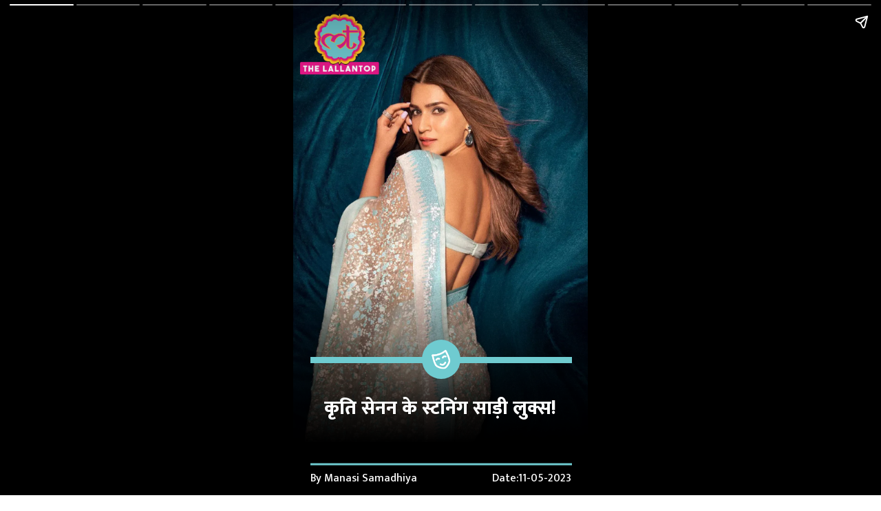

--- FILE ---
content_type: text/html; charset=UTF-8
request_url: https://www.thelallantop.com/visualstories/entertainment/kriti-sanon-adipurush-actress-best-saree-looks-2023-116610-11-05-2023
body_size: 9910
content:
<!doctype html><!DOCTYPE html>
<html amp lang="hi"> <head> <meta charset="utf-8"> <link href="https://cdn.ampproject.org/v0.js" rel="preload" as="script"> <script async src="https://cdn.ampproject.org/v0.js"></script> <style amp-boilerplate>body{-webkit-animation:-amp-start 8s steps(1,end) 0s 1 normal both;-moz-animation:-amp-start 8s steps(1,end) 0s 1 normal both;-ms-animation:-amp-start 8s steps(1,end) 0s 1 normal both;animation:-amp-start 8s steps(1,end) 0s 1 normal both}@-webkit-keyframes -amp-start{from{visibility:hidden}to{visibility:visible}}@-moz-keyframes -amp-start{from{visibility:hidden}to{visibility:visible}}@-ms-keyframes -amp-start{from{visibility:hidden}to{visibility:visible}}@-o-keyframes -amp-start{from{visibility:hidden}to{visibility:visible}}@keyframes -amp-start{from{visibility:hidden}to{visibility:visible}}</style><noscript><style amp-boilerplate>body{-webkit-animation:none;-moz-animation:none;-ms-animation:none;animation:none}</style></noscript> <meta name="viewport" content="width=device-width,minimum-scale=1,initial-scale=1"> <meta name="amp-story-generator-name" content="MakeStories"> <meta name="amp-story-generator-version" content="2.0"> <script async custom-element="amp-analytics" src="https://cdn.ampproject.org/v0/amp-analytics-0.1.js"></script> <script async custom-element="amp-video" src="https://cdn.ampproject.org/v0/amp-video-0.1.js"></script> <script async custom-element="amp-cache-url" src="https://cdn.ampproject.org/v0/amp-cache-url-0.1.js"></script> <script async custom-element="amp-story-auto-ads" src="https://cdn.ampproject.org/v0/amp-story-auto-ads-0.1.js"></script> <title>&#2325;&#2371;&#2340;&#2367; &#2360;&#2375;&#2344;&#2344; &#2325;&#2375; &#2360;&#2381;&#2335;&#2344;&#2367;&#2306;&#2327; &#2360;&#2366;&#2337;&#2364;&#2368; &#2354;&#2369;&#2325;&#2381;&#2360;!</title> <script async custom-element="amp-story" src="https://cdn.ampproject.org/v0/amp-story-1.0.js"></script> <link rel="shortcut icon" href="https://cf-img-a-in.tosshub.com/sites/visualstory/lallantop/uploads/kriti-sanon-adipurush-actress-best-saree-looks-2023/assets/19.png" type="image/x-icon"> <script type="application/ld+json">{"@context":"https://schema.org","@type":"Article","mainEntityOfPage":{"@type":"WebPage","@id":"https://www.thelallantop.com/visualstories/kriti-sanon-adipurush-actress-best-saree-looks-2023/"},"headline":"&#2325;&#2371;&#2340;&#2367; &#2360;&#2375;&#2344;&#2344; &#2325;&#2375; &#2360;&#2381;&#2335;&#2344;&#2367;&#2306;&#2327; &#2360;&#2366;&#2337;&#2364;&#2368; &#2354;&#2369;&#2325;&#2381;&#2360;!","keywords":"&#2325;&#2371;&#2340;&#2367; &#2360;&#2375;&#2344;&#2344;, &#2348;&#2375;&#2360;&#2381;&#2335; &#2360;&#2366;&#2337;&#2364;&#2368; &#2354;&#2369;&#2325;, &#2360;&#2366;&#2337;&#2364;&#2368; &#2325;&#2354;&#2375;&#2325;&#2381;&#2358;&#2344;, kriti sanon, adipurush, kriti sanon saree, kriti sanon saree looks, beautiful saree, sequin saree, trending saree, latest saree design, latest blouse design, halter neck blouse, knot blouse, black saree, crystal work, embroidery work, lallantop, lallantop visual stories, 7 yards of grace, saree grace, indian outfit, how to wear a saree, how to wear a saree dress, how to make a dress from a saree, best saree looks","description":"&#2325;&#2371;&#2340;&#2367; &#2360;&#2375;&#2344;&#2344; &#2325;&#2375; &#2348;&#2375;&#2360;&#2381;&#2335; &#2360;&#2366;&#2337;&#2364;&#2368; &#2354;&#2369;&#2325;&#2381;&#2360; &#2360;&#2375; &#2310;&#2346; &#2349;&#2368; &#2354;&#2375; &#2354;&#2368;&#2332;&#2367;&#2319; &#2311;&#2306;&#2360;&#2381;&#2346;&#2367;&#2352;&#2375;&#2358;&#2344;","datePublished":"2023-05-11T14:07:34+00:00","dateModified":"2023-05-11T14:07:34+00:00","image":{"@type":"ImageObject","url":"https://cf-img-a-in.tosshub.com/sites/visualstory/lallantop/uploads/kriti-sanon-adipurush-actress-best-saree-looks-2023/assets/1.jpeg","width":"1280","height":"960"},"author":{"@type":"Organization","name":"The Lallantop"},"publisher":{"@type":"Organization","name":"The Lallantop","logo":{"@type":"ImageObject","url":"https://cf-img-a-in.tosshub.com/sites/visualstory/lallantop/uploads/kriti-sanon-adipurush-actress-best-saree-looks-2023/assets/19.png"}}}</script> <meta property="og:url" content="https://www.thelallantop.com/visualstories/kriti-sanon-adipurush-actress-best-saree-looks-2023/"> <meta property="title" content="&#2325;&#2371;&#2340;&#2367; &#2360;&#2375;&#2344;&#2344; &#2325;&#2375; &#2360;&#2381;&#2335;&#2344;&#2367;&#2306;&#2327; &#2360;&#2366;&#2337;&#2364;&#2368; &#2354;&#2369;&#2325;&#2381;&#2360;!"> <meta property="og:title" content="&#2325;&#2371;&#2340;&#2367; &#2360;&#2375;&#2344;&#2344; &#2325;&#2375; &#2360;&#2381;&#2335;&#2344;&#2367;&#2306;&#2327; &#2360;&#2366;&#2337;&#2364;&#2368; &#2354;&#2369;&#2325;&#2381;&#2360;!"> <meta property="twitter:title" content="&#2325;&#2371;&#2340;&#2367; &#2360;&#2375;&#2344;&#2344; &#2325;&#2375; &#2360;&#2381;&#2335;&#2344;&#2367;&#2306;&#2327; &#2360;&#2366;&#2337;&#2364;&#2368; &#2354;&#2369;&#2325;&#2381;&#2360;!"> <meta property="keywords" name="keywords" content="&#2325;&#2371;&#2340;&#2367; &#2360;&#2375;&#2344;&#2344;, &#2348;&#2375;&#2360;&#2381;&#2335; &#2360;&#2366;&#2337;&#2364;&#2368; &#2354;&#2369;&#2325;, &#2360;&#2366;&#2337;&#2364;&#2368; &#2325;&#2354;&#2375;&#2325;&#2381;&#2358;&#2344;, kriti sanon, adipurush, kriti sanon saree, kriti sanon saree looks, beautiful saree, sequin saree, trending saree, latest saree design, latest blouse design, halter neck blouse, knot blouse, black saree, crystal work, embroidery work, lallantop, lallantop visual stories, 7 yards of grace, saree grace, indian outfit, how to wear a saree, how to wear a saree dress, how to make a dress from a saree, best saree looks"> <meta name="description" property="description" content="&#2325;&#2371;&#2340;&#2367; &#2360;&#2375;&#2344;&#2344; &#2325;&#2375; &#2348;&#2375;&#2360;&#2381;&#2335; &#2360;&#2366;&#2337;&#2364;&#2368; &#2354;&#2369;&#2325;&#2381;&#2360; &#2360;&#2375; &#2310;&#2346; &#2349;&#2368; &#2354;&#2375; &#2354;&#2368;&#2332;&#2367;&#2319; &#2311;&#2306;&#2360;&#2381;&#2346;&#2367;&#2352;&#2375;&#2358;&#2344;"> <meta name="og:description" property="og:description" content="&#2325;&#2371;&#2340;&#2367; &#2360;&#2375;&#2344;&#2344; &#2325;&#2375; &#2348;&#2375;&#2360;&#2381;&#2335; &#2360;&#2366;&#2337;&#2364;&#2368; &#2354;&#2369;&#2325;&#2381;&#2360; &#2360;&#2375; &#2310;&#2346; &#2349;&#2368; &#2354;&#2375; &#2354;&#2368;&#2332;&#2367;&#2319; &#2311;&#2306;&#2360;&#2381;&#2346;&#2367;&#2352;&#2375;&#2358;&#2344;"> <meta name="twitter:description" property="twitter:description" content="&#2325;&#2371;&#2340;&#2367; &#2360;&#2375;&#2344;&#2344; &#2325;&#2375; &#2348;&#2375;&#2360;&#2381;&#2335; &#2360;&#2366;&#2337;&#2364;&#2368; &#2354;&#2369;&#2325;&#2381;&#2360; &#2360;&#2375; &#2310;&#2346; &#2349;&#2368; &#2354;&#2375; &#2354;&#2368;&#2332;&#2367;&#2319; &#2311;&#2306;&#2360;&#2381;&#2346;&#2367;&#2352;&#2375;&#2358;&#2344;"> <meta property="og:published_time" content="2023-05-11T14:07:34.000Z"> <meta property="og:modified_time" content="2023-05-11T14:07:34.000Z"> <meta property="twitter:image" content="https://cf-img-a-in.tosshub.com/sites/visualstory/lallantop/uploads/kriti-sanon-adipurush-actress-best-saree-looks-2023/assets/1.jpeg"> <meta property="og:image:url" content="https://cf-img-a-in.tosshub.com/sites/visualstory/lallantop/uploads/kriti-sanon-adipurush-actress-best-saree-looks-2023/assets/1.jpeg"> <meta property="og:image:width" content="1280"> <meta property="og:image:height" content="960"> <meta name="twitter:card" content="summary_large_image"> <meta property="og:type" content="article">  <style amp-custom>.b-bottom amp-img,.b-bottom amp-video{bottom:0}.b-top amp-img,.b-top amp-video{top:0}.pbqddazp amp-img.pbqddaz>img{max-width:unset;max-height:unset;margin:0;width:100%;height:100%;object-fit:cover;left:0;top:0;object-position:27.9495990836197% 49.828178694158076%;transition:all 1s ease-in-out}.scrim#tjclt{background:linear-gradient(0deg,#000 10.625%,rgba(0,0,0,0) 44.375%)}.tnjnq{height:12.67%;left:5.83%;top:66.33%;width:88.89%}.ndxdl>amp-img.img-fill>img{object-fit:cover;max-width:unset;max-height:unset;margin:unset;top:0;height:100%;left:0;width:100%}.ndxdl amp-img{transform:translateX(-50%) translateY(-50%)}.ndxdl{height:7.02em;left:15.74%;object-fit:cover;top:8.75%;width:8.83em}.fmxmw{height:7.83%;left:43.61%;top:68.67%;width:13.06%}.qaoxu{height:4.17%;left:5.83%;top:91.67%;width:88.89%}.lerxw{color:#fff;font-family:Mukta;font-size:1.24em;font-weight:500;left:50%;line-height:1.4em;text-align:right;top:95.17%;width:44.44%}.craub{color:#fff;font-family:Mukta;font-size:1.24em;font-weight:500;left:5.83%;line-height:1.4em;text-align:justify;top:95.17%;width:44.44%}.pzpgi{color:#fff;font-family:Mukta;font-size:2.49em;font-weight:800;left:5.56%;line-height:1.3em;text-align:center;text-transform:uppercase;top:79.5%;width:88.89%}.atxfb>amp-img.img-fill>img{object-fit:cover;max-width:unset;max-height:unset;margin:unset;top:0;height:100%;left:0;width:100%}.atxfb amp-img{transform:translateX(-50%) translateY(-50%)}.atxfb{height:2.22em;left:50.14%;object-fit:cover;top:72.58%;width:2.22em}.pbkzqszp{filter:brightness(110%) contrast(121%) saturate(124%) blur(0) grayscale(0) sepia(0) invert(0) hue-rotate(0)}.rcfeujctgy[active] amp-img.pbkzqsz>img{animation:bg-zoom-in 7s linear forwards}.pbkzqszp amp-img.pbkzqsz>img{max-width:unset;max-height:unset;margin:0;height:100%;left:0;object-fit:cover;top:0;transition:all 1s ease-in-out;width:100%}.scrim#zzdnc{background:linear-gradient(0deg,#000 10.625%,rgba(0,0,0,0) 44.375%)}.nocte>amp-img.img-fill>img{object-fit:cover;object-position:0 0;max-width:unset;max-height:unset;margin:unset;top:0;height:100%;left:0;width:100%}.nocte amp-img img{object-fit:cover;object-position:0 0}.nocte amp-img{transform:translateX(-50%) translateY(-50%)}.nocte.nocte-a{opacity:0}.nocte{height:4.89em;left:13.29%;top:7.92%;width:4.77em}.omqtx>amp-img.img-fill>img{object-fit:cover;max-width:unset;max-height:unset;margin:unset;top:0;height:100%;left:0;width:100%}.omqtx amp-img{transform:translateX(-50%) translateY(-50%) rotate(0)}.omqtx.omqtx-a{opacity:0}.omqtx{height:2.22em;left:50.14%;object-fit:cover;top:74.92%;width:2.22em}.aoqrq.aoqrq-a{opacity:0}.aoqrq{height:4.17%;left:5.83%;top:76.33%;width:88.89%}.girjr.girjr-a{opacity:0}.girjr{color:#fff;font-family:Mukta;font-size:1.42em;font-weight:400;left:5.83%;line-height:1.3em;text-align:center;text-transform:uppercase;top:80.5%;width:88.89%}.pbocidnp{filter:brightness(110%) contrast(121%) saturate(124%) blur(0) grayscale(0) sepia(0) invert(0) hue-rotate(0)}.pbocidn#pbvxypuqknoya video{max-width:unset;max-height:unset;margin:unset;height:100%;left:0;object-fit:cover;top:0;transition:all 1s ease-in-out;width:100%}.scrim#wxbsg{background:linear-gradient(0deg,#000 10.625%,rgba(0,0,0,0) 44.375%)}.uaxsc>amp-img.img-fill>img{object-fit:cover;object-position:0 0;max-width:unset;max-height:unset;margin:unset;top:0;height:100%;left:0;width:100%}.uaxsc amp-img img{object-fit:cover;object-position:0 0}.uaxsc amp-img{transform:translateX(-50%) translateY(-50%)}.uaxsc.uaxsc-a{opacity:0}.uaxsc{height:4.89em;left:13.29%;top:7.92%;width:4.77em}.nxbml>amp-img.img-fill>img{object-fit:cover;max-width:unset;max-height:unset;margin:unset;top:0;height:100%;left:0;width:100%}.nxbml amp-img{transform:translateX(-50%) translateY(-50%) rotate(0)}.nxbml.nxbml-a{opacity:0}.nxbml{height:2.22em;left:50.14%;object-fit:cover;top:74.92%;width:2.22em}.ikceo.ikceo-a{opacity:0}.ikceo{height:4.17%;left:5.83%;top:76.33%;width:88.89%}.qifqs.qifqs-a{opacity:0}.qifqs{color:#fff;font-family:Mukta;font-size:1.42em;font-weight:400;left:5.83%;line-height:1.3em;text-align:center;text-transform:uppercase;top:80.5%;width:88.89%}.wdennjrtah[active] amp-img.pbmlgrc>img{animation:bg-zoom-in 7s linear forwards}.pbmlgrcp amp-img.pbmlgrc>img{max-width:unset;max-height:unset;margin:0;left:0;top:0;object-fit:cover;width:100%;height:100%;transition:all 1s ease-in-out}.scrim#miagw{background:linear-gradient(0deg,#000 10.625%,rgba(0,0,0,0) 44.375%)}.eodpr>amp-img.img-fill>img{object-fit:cover;object-position:0 0;max-width:unset;max-height:unset;margin:unset;top:0;height:100%;left:0;width:100%}.eodpr amp-img img{object-fit:cover;object-position:0 0}.eodpr amp-img{transform:translateX(-50%) translateY(-50%)}.eodpr.eodpr-a{opacity:0}.eodpr{height:4.89em;left:13.29%;top:7.92%;width:4.77em}.wfqbq>amp-img.img-fill>img{object-fit:cover;max-width:unset;max-height:unset;margin:unset;top:0;height:100%;left:0;width:100%}.wfqbq amp-img{transform:translateX(-50%) translateY(-50%) rotate(0)}.wfqbq.wfqbq-a{opacity:0}.wfqbq{height:2.22em;left:50.14%;object-fit:cover;top:74.92%;width:2.22em}.spdqj.spdqj-a{opacity:0}.spdqj{height:4.17%;left:5.83%;top:76.33%;width:88.89%}.iqjbd.iqjbd-a{opacity:0}.iqjbd{color:#fff;font-family:Mukta;font-size:1.42em;font-weight:400;left:5.83%;line-height:1.3em;text-align:center;text-transform:uppercase;top:80.5%;width:88.89%}.xpoetrjynd[active] amp-img.pbtqlxl>img{animation:bg-zoom-in 7s linear forwards}.pbtqlxlp amp-img.pbtqlxl>img{max-width:unset;max-height:unset;margin:0;left:0;top:0;object-fit:cover;width:100%;height:100%;transition:all 1s ease-in-out}.scrim#bekmb{background:linear-gradient(0deg,#000 10.625%,rgba(0,0,0,0) 44.375%)}.fnegb>amp-img.img-fill>img{object-fit:cover;object-position:0 0;max-width:unset;max-height:unset;margin:unset;top:0;height:100%;left:0;width:100%}.fnegb amp-img img{object-fit:cover;object-position:0 0}.fnegb amp-img{transform:translateX(-50%) translateY(-50%)}.fnegb.fnegb-a{opacity:0}.fnegb{height:4.89em;left:13.29%;top:7.92%;width:4.77em}.kpbgm>amp-img.img-fill>img{object-fit:cover;max-width:unset;max-height:unset;margin:unset;top:0;height:100%;left:0;width:100%}.kpbgm amp-img{transform:translateX(-50%) translateY(-50%) rotate(0)}.kpbgm.kpbgm-a{opacity:0}.kpbgm{height:2.22em;left:50.14%;object-fit:cover;top:74.92%;width:2.22em}.pirwp.pirwp-a{opacity:0}.pirwp{height:4.17%;left:5.83%;top:76.33%;width:88.89%}.ikwoe.ikwoe-a{opacity:0}.ikwoe{color:#fff;font-family:Mukta;font-size:1.42em;font-weight:400;left:5.83%;line-height:1.3em;text-align:center;text-transform:uppercase;top:80.5%;width:88.89%}.oakknqbwvk[active] amp-img.pbtrfag>img{animation:bg-zoom-in 7s linear forwards}.pbtrfagp amp-img.pbtrfag>img{max-width:unset;max-height:unset;margin:0;left:0;top:0;object-fit:cover;width:100%;height:100%;transition:all 1s ease-in-out}.scrim#nfikf{background:linear-gradient(0deg,#000 10.625%,rgba(0,0,0,0) 44.375%)}.asoon>amp-img.img-fill>img{object-fit:cover;object-position:0 0;max-width:unset;max-height:unset;margin:unset;top:0;height:100%;left:0;width:100%}.asoon amp-img img{object-fit:cover;object-position:0 0}.asoon amp-img{transform:translateX(-50%) translateY(-50%)}.asoon.asoon-a{opacity:0}.asoon{height:4.89em;left:13.29%;top:7.92%;width:4.77em}.prbox>amp-img.img-fill>img{object-fit:cover;max-width:unset;max-height:unset;margin:unset;top:0;height:100%;left:0;width:100%}.prbox amp-img{transform:translateX(-50%) translateY(-50%) rotate(0)}.prbox.prbox-a{opacity:0}.prbox{height:2.22em;left:50.14%;object-fit:cover;top:74.92%;width:2.22em}.ztpcq.ztpcq-a{opacity:0}.ztpcq{height:4.17%;left:5.83%;top:76.33%;width:88.89%}.jdtxf.jdtxf-a{opacity:0}.jdtxf{color:#fff;font-family:Mukta;font-size:1.42em;font-weight:400;left:5.83%;line-height:1.3em;text-align:center;text-transform:uppercase;top:80.5%;width:88.89%}.qojegjzxrk[active] amp-img.pbakgpx>img{animation:bg-zoom-in 7s linear forwards}.pbakgpxp amp-img.pbakgpx>img{max-width:unset;max-height:unset;margin:0;left:0;top:0;object-fit:cover;width:100%;height:100%;transition:all 1s ease-in-out}.scrim#geqdf{background:linear-gradient(0deg,#000 10.625%,rgba(0,0,0,0) 44.375%)}.nntnl>amp-img.img-fill>img{object-fit:cover;object-position:0 0;max-width:unset;max-height:unset;margin:unset;top:0;height:100%;left:0;width:100%}.nntnl amp-img img{object-fit:cover;object-position:0 0}.nntnl amp-img{transform:translateX(-50%) translateY(-50%)}.nntnl.nntnl-a{opacity:0}.nntnl{height:4.89em;left:13.29%;top:7.92%;width:4.77em}.ixxwa>amp-img.img-fill>img{object-fit:cover;max-width:unset;max-height:unset;margin:unset;top:0;height:100%;left:0;width:100%}.ixxwa amp-img{transform:translateX(-50%) translateY(-50%) rotate(0)}.ixxwa.ixxwa-a{opacity:0}.ixxwa{height:2.22em;left:50.14%;object-fit:cover;top:74.92%;width:2.22em}.ewwbi.ewwbi-a{opacity:0}.ewwbi{height:4.17%;left:5.83%;top:76.33%;width:88.89%}.sjutk.sjutk-a{opacity:0}.sjutk{color:#fff;font-family:Mukta;font-size:1.42em;font-weight:400;left:5.83%;line-height:1.3em;text-align:center;text-transform:uppercase;top:80.5%;width:88.89%}.knosortyhq[active] amp-img.pbipmds>img{animation:bg-zoom-in 7s linear forwards}.pbipmdsp amp-img.pbipmds>img{max-width:unset;max-height:unset;margin:0;left:0;top:0;object-fit:cover;width:100%;height:100%;transition:all 1s ease-in-out}.scrim#atntg{background:linear-gradient(0deg,#000 10.625%,rgba(0,0,0,0) 44.375%)}.dltmx>amp-img.img-fill>img{object-fit:cover;object-position:0 0;max-width:unset;max-height:unset;margin:unset;top:0;height:100%;left:0;width:100%}.dltmx amp-img img{object-fit:cover;object-position:0 0}.dltmx amp-img{transform:translateX(-50%) translateY(-50%)}.dltmx.dltmx-a{opacity:0}.dltmx{height:4.89em;left:13.29%;top:7.92%;width:4.77em}.onmoe>amp-img.img-fill>img{object-fit:cover;max-width:unset;max-height:unset;margin:unset;top:0;height:100%;left:0;width:100%}.onmoe amp-img{transform:translateX(-50%) translateY(-50%) rotate(0)}.onmoe.onmoe-a{opacity:0}.onmoe{height:2.22em;left:50.14%;object-fit:cover;top:74.92%;width:2.22em}.bbaec.bbaec-a{opacity:0}.bbaec{height:4.17%;left:5.83%;top:76.33%;width:88.89%}.xwpwd.xwpwd-a{opacity:0}.xwpwd{color:#fff;font-family:Mukta;font-size:1.42em;font-weight:400;left:5.83%;line-height:1.3em;text-align:center;text-transform:uppercase;top:80.5%;width:88.89%}.pbeqxqlp{filter:brightness(110%) contrast(121%) saturate(124%) blur(0) grayscale(0) sepia(0) invert(0) hue-rotate(0)}.gqjsmnqyex[active] amp-img.pbeqxql>img{animation:bg-zoom-in 7s linear forwards}.pbeqxqlp amp-img.pbeqxql>img{max-width:unset;max-height:unset;margin:0;height:100%;left:0;object-fit:cover;top:0;transition:all 1s ease-in-out;width:100%}.scrim#susdf{background:linear-gradient(0deg,#000 10.625%,rgba(0,0,0,0) 44.375%)}.xbiko>amp-img.img-fill>img{object-fit:cover;object-position:0 0;max-width:unset;max-height:unset;margin:unset;top:0;height:100%;left:0;width:100%}.xbiko amp-img img{object-fit:cover;object-position:0 0}.xbiko amp-img{transform:translateX(-50%) translateY(-50%)}.xbiko.xbiko-a{opacity:0}.xbiko{height:4.89em;left:13.29%;top:7.92%;width:4.77em}.orunu>amp-img.img-fill>img{object-fit:cover;max-width:unset;max-height:unset;margin:unset;top:0;height:100%;left:0;width:100%}.orunu amp-img{transform:translateX(-50%) translateY(-50%) rotate(0)}.orunu.orunu-a{opacity:0}.orunu{height:2.22em;left:50.14%;object-fit:cover;top:74.92%;width:2.22em}.boabi.boabi-a{opacity:0}.boabi{height:4.17%;left:5.83%;top:76.33%;width:88.89%}.wtefb.wtefb-a{opacity:0}.wtefb{color:#fff;font-family:Mukta;font-size:1.42em;font-weight:400;left:5.83%;line-height:1.3em;text-align:center;text-transform:uppercase;top:80.5%;width:88.89%}.yxkvxvnlhm[active] amp-img.pbtlwbt>img{animation:bg-zoom-in 7s linear forwards}.pbtlwbtp amp-img.pbtlwbt>img{max-width:unset;max-height:unset;margin:0;left:0;top:0;object-fit:cover;width:100%;height:100%;transition:all 1s ease-in-out}.scrim#aswin{background:linear-gradient(0deg,#000 10.625%,rgba(0,0,0,0) 44.375%)}.zjsmw>amp-img.img-fill>img{object-fit:cover;object-position:0 0;max-width:unset;max-height:unset;margin:unset;top:0;height:100%;left:0;width:100%}.zjsmw amp-img img{object-fit:cover;object-position:0 0}.zjsmw amp-img{transform:translateX(-50%) translateY(-50%)}.zjsmw.zjsmw-a{opacity:0}.zjsmw{height:4.89em;left:13.29%;top:7.92%;width:4.77em}.qwidg>amp-img.img-fill>img{object-fit:cover;max-width:unset;max-height:unset;margin:unset;top:0;height:100%;left:0;width:100%}.qwidg amp-img{transform:translateX(-50%) translateY(-50%) rotate(0)}.qwidg.qwidg-a{opacity:0}.qwidg{height:2.22em;left:50.14%;object-fit:cover;top:74.92%;width:2.22em}.axazn.axazn-a{opacity:0}.axazn{height:4.17%;left:5.83%;top:76.33%;width:88.89%}.opmld.opmld-a{opacity:0}.opmld{color:#fff;font-family:Mukta;font-size:1.42em;font-weight:400;left:5.83%;line-height:1.3em;text-align:center;text-transform:uppercase;top:80.5%;width:88.89%}.soajdjnvha[active] amp-img.pbmaedt>img{animation:bg-zoom-in 7s linear forwards}.pbmaedtp amp-img.pbmaedt>img{max-width:unset;max-height:unset;margin:0;left:0;top:0;object-fit:cover;width:100%;height:100%;transition:all 1s ease-in-out}.scrim#qltpt{background:linear-gradient(0deg,#000 10.625%,rgba(0,0,0,0) 44.375%)}.gpwfa>amp-img.img-fill>img{object-fit:cover;object-position:0 0;max-width:unset;max-height:unset;margin:unset;top:0;height:100%;left:0;width:100%}.gpwfa amp-img img{object-fit:cover;object-position:0 0}.gpwfa amp-img{transform:translateX(-50%) translateY(-50%)}.gpwfa.gpwfa-a{opacity:0}.gpwfa{height:4.89em;left:13.29%;top:7.92%;width:4.77em}.grmzf>amp-img.img-fill>img{object-fit:cover;max-width:unset;max-height:unset;margin:unset;top:0;height:100%;left:0;width:100%}.grmzf amp-img{transform:translateX(-50%) translateY(-50%) rotate(0)}.grmzf.grmzf-a{opacity:0}.grmzf{height:2.22em;left:50.14%;object-fit:cover;top:74.92%;width:2.22em}.burop.burop-a{opacity:0}.burop{height:4.17%;left:5.83%;top:76.33%;width:88.89%}.pedlp.pedlp-a{opacity:0}.pedlp{color:#fff;font-family:Mukta;font-size:1.42em;font-weight:400;left:5.83%;line-height:1.3em;text-align:center;text-transform:uppercase;top:80.5%;width:88.89%}.pbulrln#pbvawugynbjyv video{max-width:unset;max-height:unset;margin:unset;left:0;top:0;object-fit:cover;width:100%;height:100%}.scrim#gpkla{background:linear-gradient(0deg,#000 10.625%,rgba(0,0,0,0) 44.375%)}.ggdqg>amp-img.img-fill>img{object-fit:cover;object-position:0 0;max-width:unset;max-height:unset;margin:unset;top:0;height:100%;left:0;width:100%}.ggdqg amp-img img{object-fit:cover;object-position:0 0}.ggdqg amp-img{transform:translateX(-50%) translateY(-50%)}.ggdqg.ggdqg-a{opacity:0}.ggdqg{height:4.89em;left:13.29%;top:7.92%;width:4.77em}.rjegl>amp-img.img-fill>img{object-fit:cover;max-width:unset;max-height:unset;margin:unset;top:0;height:100%;left:0;width:100%}.rjegl amp-img{transform:translateX(-50%) translateY(-50%) rotate(0)}.rjegl.rjegl-a{opacity:0}.rjegl{height:2.22em;left:50.14%;object-fit:cover;top:74.92%;width:2.22em}.rnfft.rnfft-a{opacity:0}.rnfft{height:4.17%;left:5.83%;top:76.33%;width:88.89%}.cszlw.cszlw-a{opacity:0}.cszlw{color:#fff;font-family:Mukta;font-size:1.42em;font-weight:400;left:1.94%;line-height:1.3em;text-align:center;text-transform:uppercase;top:80.5%;width:88.89%}.pbzkowa#pbvaiedakcuxu video{max-width:unset;max-height:unset;margin:unset;height:100%;left:0;object-fit:cover;top:0;width:100%}.sscbf{color:#333;font-family:Mukta;font-size:1.42em;font-weight:500;left:16.39%;line-height:1.4em;text-align:center;top:79.67%;width:66.94%}amp-img{position:relative}amp-story-page{background:#fff}.content-block{padding:10px 15px}.bgl amp-img,.bgl amp-video{position:absolute;height:auto}.bgl.b-bottom amp-img,.bgl.b-bottom amp-video{top:unset}.bgl.b-top amp-img,.bgl.b-top amp-video{bottom:unset}.block{position:relative;padding:5px;word-break:break-word}.content-block amp-video{display:block;margin:0 auto}.content-block>hr{padding:0;margin:5px 0;border-top:1px solid #eee}.block a:not(.cta-a){color:inherit;text-decoration:none}h1,h2,h3,h4,h5,h6,p{padding:0;margin:0}.cta-a{text-decoration:none;display:flex;align-items:center}.cta-a span{width:100%}.svg-el svg{display:block;width:100%;height:100%}.block .cta-a{padding:.3em 1em;display:inline-block}*{-webkit-box-sizing:border-box;-moz-box-sizing:border-box;box-sizing:border-box}.cta-a amp-img{width:100%;height:100%}.cta-a amp-img img{height:100%;width:100%;min-height:unset}.flip-vertically img,.flip-vertically svg{transform:rotateY(180deg)}.flip-horizontally img,.flip-horizontally svg{transform:rotateX(180deg)}.flip-horizontally.flip-vertically img,.flip-horizontally.flip-vertically svg{transform:rotateX(180deg) rotateY(180deg)}.pa{position:absolute;word-break:break-word}.ms_loc_tag span{color:#fff;flex:1;white-space:nowrap;overflow:hidden;text-overflow:ellipsis}.ms_loc_tag svg{width:20px;fill:#fff;margin-right:7px}.ms_loc_tag{display:flex;align-items:center;background:rgba(0,0,0,.3);padding:5px 10px;min-height:40px;flex:1}.ms_loc_tag.small{padding:4px 8px;min-height:unset}.ms_loc_tag.small svg{width:8px;margin-right:5px}.ms_loc_tag.dark{background:#000}.ms_loc_tag.light{background:#fff}.ms_loc_tag.light span{color:#000}.ms_loc_tag.light svg{fill:#000}amp-story-grid-layer{padding:0}.letterbox{position:absolute;width:100vw;width:calc(100 * var(--story-page-vw,1vw));height:100vh;height:calc(100 * var(--story-page-vh,1vh));top:0;left:0}.txt-hl{-webkit-box-decoration-break:clone;-o-box-decoration-break:clone;box-decoration-break:clone}.img-fill,a.story-tooltip{top:0;left:0;width:100%;height:100%;font-size:inherit;font-weight:inherit}a.story-tooltip{text-decoration:none;color:inherit}.offset{transform:translateX(-50%) translateY(-50%)}.oh{overflow:hidden}.pa.kbimg{width:0;height:0}.pa-list-type{padding:5px;padding-left:19px;margin:5px 0 0 0}ol.pa-list-type{list-style:lower-alpha}.block .pa-list-type li a{color:#1890ff}amp-story{font-size:3.125vw}@media screen and (min-aspect-ratio:3/5) and (max-aspect-ratio:5/5){amp-story{font-size:1.875vh}.letterbox{width:60vh;height:100vh;position:absolute;top:50%;left:50%;transform:translate(-50%,-50%)}amp-story-cta-layer .letterbox{height:20vh}}@media screen and (min-width:1024px){amp-story{font-size:1.8vh}}@media screen and (min-width:1024px) and (max-height:660px){amp-story{font-size:1.8vh}}::cue{background-color:rgba(0,0,0,.75);font-size:24px;line-height:1.5}.scroll-word-effect .effect-wrapper-inner::after,.scroll-word-effect .effect-wrapper-inner::before{position:absolute}@keyframes bg-zoom-in{0%{transform:scale(1)}100%{transform:scale(1.2)}}</style> <link rel="stylesheet" href="https://fonts.googleapis.com/css?display=swap&amp;family=Mukta:400,500,800%7CPermanent+Marker%7CMontserrat%7CRubik+Bubbles%7CConcert+One%7CZilla+Slab%7CQuicksand%7COleo+Script%7CSilkscreen%7CArchivo+Black" media="all"> <link rel="shortcut icon" href="https://cf-img-a-in.tosshub.com/sites/visualstory/resource/image/lallantop/favicon.ico" type="image/x-icon"><link rel="canonical" href="https://www.thelallantop.com/visualstories/entertainment/kriti-sanon-adipurush-actress-best-saree-looks-2023-116610-11-05-2023"> </head> <body> <amp-story standalone class="ms-NV8_VDOF01T1FrIDlHi" poster-portrait-src="https://cf-img-a-in.tosshub.com/sites/visualstory/lallantop/uploads/kriti-sanon-adipurush-actress-best-saree-looks-2023/assets/20.jpeg" publisher-logo-src="https://cf-img-a-in.tosshub.com/sites/visualstory/lallantop/uploads/kriti-sanon-adipurush-actress-best-saree-looks-2023/assets/19.png" publisher="The Lallantop" title="&#2325;&#2371;&#2340;&#2367; &#2360;&#2375;&#2344;&#2344; &#2325;&#2375; &#2360;&#2381;&#2335;&#2344;&#2367;&#2306;&#2327; &#2360;&#2366;&#2337;&#2364;&#2368; &#2354;&#2369;&#2325;&#2381;&#2360;!" poster-landscape-src="https://cf-img-a-in.tosshub.com/sites/visualstory/lallantop/uploads/kriti-sanon-adipurush-actress-best-saree-looks-2023/assets/1.jpeg" poster-square-src="https://cf-img-a-in.tosshub.com/sites/visualstory/lallantop/uploads/kriti-sanon-adipurush-actress-best-saree-looks-2023/assets/21.jpeg"> <amp-story-page id="gepvjhsvgf" class="gepvjhsvgf ms-st-pg"> <amp-story-grid-layer template="fill" class="pbqddazp"> <amp-img width="720" height="1280" layout="responsive" class="pbqddaz" id="gepvjhsvgf-bg" src="https://cf-img-a-in.tosshub.com/sites/visualstory/lallantop/uploads/kriti-sanon-adipurush-actress-best-saree-looks-2023/assets/2.webp" alt="kriti sanon best saree looks"></amp-img> </amp-story-grid-layer> <amp-story-grid-layer template="vertical" id="tjclt" class="scrim"><div class="letterbox"> <div class="tnjnq pa svg-el"><svg preserveaspectratio="none" xmlns="http://www.w3.org/2000/svg" viewbox="0 0 500 500"><path d="M0 225 h500 v50 h-500z" fill="rgba(111,203,208,1)"></path></svg></div> <div class="ndxdl pa"><amp-img width="200" height="159" layout="responsive" class="img-fill pa" src="https://cf-img-a-in.tosshub.com/sites/visualstory/lallantop/uploads/kriti-sanon-adipurush-actress-best-saree-looks-2023/assets/3.png" alt="lallantop"></amp-img></div> <div class="fmxmw pa svg-el"><svg preserveaspectratio="none" xmlns="http://www.w3.org/2000/svg" viewbox="0 0 500 500"><path d="M250 0a250 250 0 1 0 0 500 250 250 0 1 0 0-500z" fill="rgba(111,203,208,1)"></path></svg></div> <div class="qaoxu pa svg-el"><svg preserveaspectratio="none" xmlns="http://www.w3.org/2000/svg" viewbox="0 0 500 500"><path d="M0 225 h500 v50 h-500z" fill="rgba(111,203,208,1)"></path></svg></div> <p class="lerxw pa">Date:11-05-2023</p> <p class="craub pa">By Manasi Samadhiya</p> <p class="pzpgi pa"><span style="font-size:28px;white-space:pre-wrap">&#2325;&#2371;&#2340;&#2367; &#2360;&#2375;&#2344;&#2344; &#2325;&#2375; &#2360;&#2381;&#2335;&#2344;&#2367;&#2306;&#2327; &#2360;&#2366;&#2337;&#2364;&#2368; &#2354;&#2369;&#2325;&#2381;&#2360;!</span><br><span></span></p> <div class="atxfb pa"><amp-img width="50" height="50" layout="responsive" class="img-fill pa" src="https://cf-img-a-in.tosshub.com/sites/visualstory/lallantop/uploads/kriti-sanon-adipurush-actress-best-saree-looks-2023/assets/4.png" alt="kriti sanon best saree looks"></amp-img></div> </div></amp-story-grid-layer> </amp-story-page> <amp-story-page id="rcfeujctgy" class="rcfeujctgy ms-st-pg"> <amp-story-grid-layer template="fill" class="pbkzqszp"> <amp-img width="720" height="1280" layout="responsive" class="pbkzqsz" id="rcfeujctgy-bg" src="https://cf-img-a-in.tosshub.com/sites/visualstory/lallantop/uploads/kriti-sanon-adipurush-actress-best-saree-looks-2023/assets/5.webp" alt="kriti sanon best saree looks"></amp-img> </amp-story-grid-layer> <amp-story-grid-layer template="vertical" id="zzdnc" class="scrim"><div class="letterbox"> <div class="nocte pa nocte-a"><amp-img width="330" height="338" layout="responsive" class="img-fill pa" src="https://cf-img-a-in.tosshub.com/sites/visualstory/lallantop/uploads/kriti-sanon-adipurush-actress-best-saree-looks-2023/assets/6.png" alt="kriti sanon best saree looks"></amp-img></div> <div class="omqtx pa omqtx-a"><amp-img width="50" height="50" layout="responsive" class="img-fill pa" src="https://cf-img-a-in.tosshub.com/sites/visualstory/lallantop/uploads/kriti-sanon-adipurush-actress-best-saree-looks-2023/assets/7.png" alt="kriti sanon best saree looks"></amp-img></div> <div class="aoqrq pa svg-el aoqrq-a"><svg preserveaspectratio="none" xmlns="http://www.w3.org/2000/svg" viewbox="0 0 500 500"><path d="M0 225 h500 v50 h-500z" fill="rgba(111,203,208,1)"></path></svg></div> <p class="girjr pa girjr-a"><span style="white-space:pre-wrap">&#2310;&#2342;&#2367;&#2346;&#2369;&#2352;&#2369;&#2359; &#2325;&#2375; &#2361;&#2366;&#2354; &#2361;&#2368; &#2350;&#2375;&#2306; &#2352;&#2367;&#2354;&#2368;&#2332; &#2361;&#2369;&#2319; &#2335;&#2381;&#2352;&#2375;&#2354;&#2352; &#2350;&#2375;&#2306; &#2325;&#2371;&#2340;&#2367; &#2360;&#2375;&#2344;&#2344; &#2325;&#2375; &#2354;&#2369;&#2325; &#2325;&#2368; &#2325;&#2366;&#2347;&#2368; &#2330;&#2352;&#2381;&#2330;&#2366; &#2361;&#2379; &#2352;&#2361;&#2368; &#2361;&#2376;. &#2335;&#2381;&#2352;&#2375;&#2354;&#2352; &#2354;&#2377;&#2344;&#2381;&#2330; &#2346;&#2352; &#2349;&#2368; &#2325;&#2371;&#2340;&#2367; &#2325;&#2366;&#2347;&#2368; &#2347;&#2376;&#2348; &#2354;&#2327; &#2352;&#2361;&#2368;&#2306; &#2341;&#2368;&#2306;. &#2313;&#2344;&#2325;&#2368; &#2360;&#2366;&#2337;&#2364;&#2368; &#2348;&#2375;&#2361;&#2342; &#2360;&#2369;&#2306;&#2342;&#2352; &#2341;&#2368;.</span><br><span></span></p> </div></amp-story-grid-layer> <amp-story-animation layout="nodisplay" trigger="visibility"> <script type="application/json"> [{
                "selector": ".nocte-a",
                "duration": "250ms",
                "fill": "forwards",
                "delay": "2000ms",
                "keyframes": [
                    {"offset": 0, "opacity": 0},
                    {"offset": 1, "opacity": "1"}
                ]
            }, {
                "selector": ".omqtx-a",
                "duration": "250ms",
                "fill": "forwards",
                "delay": "500ms",
                "keyframes": [
                    {"offset": 0, "opacity": 0},
                    {"offset": 1, "opacity": "1"}
                ]
            }, {
                "selector": ".aoqrq-a",
                "duration": "250ms",
                "fill": "forwards",
                "delay": "750ms",
                "keyframes": [
                    {"offset": 0, "opacity": 0},
                    {"offset": 1, "opacity": "1"}
                ]
            }, {
                "selector": ".girjr-a",
                "duration": "250ms",
                "fill": "forwards",
                "delay": "1500ms",
                "keyframes": [
                    {"offset": 0, "opacity": 0},
                    {"offset": 1, "opacity": "1"}
                ]
            }] </script> </amp-story-animation> </amp-story-page> <amp-story-page id="xypuqknoya" class="xypuqknoya ms-st-pg"> <amp-story-grid-layer template="fill" class="pbocidnp"> <amp-video class="pbocidn" layout="responsive" width="720" height="1280" poster="" autoplay alt="" id="pbvxypuqknoya" title="kriti sanon best saree looks"> <source src="https://cf-img-a-in.tosshub.com/sites/visualstory/lallantop/uploads/kriti-sanon-adipurush-actress-best-saree-looks-2023/assets/8.mp4" type="video/mp4"> </source></amp-video> </amp-story-grid-layer> <amp-story-grid-layer template="vertical" id="wxbsg" class="scrim"><div class="letterbox"> <div class="uaxsc pa uaxsc-a"><amp-img width="330" height="338" layout="responsive" class="img-fill pa" src="https://cf-img-a-in.tosshub.com/sites/visualstory/lallantop/uploads/kriti-sanon-adipurush-actress-best-saree-looks-2023/assets/6.png" alt="kriti sanon best saree looks"></amp-img></div> <div class="nxbml pa nxbml-a"><amp-img width="50" height="50" layout="responsive" class="img-fill pa" src="https://cf-img-a-in.tosshub.com/sites/visualstory/lallantop/uploads/kriti-sanon-adipurush-actress-best-saree-looks-2023/assets/7.png" alt="kriti sanon best saree looks"></amp-img></div> <div class="ikceo pa svg-el ikceo-a"><svg preserveaspectratio="none" xmlns="http://www.w3.org/2000/svg" viewbox="0 0 500 500"><path d="M0 225 h500 v50 h-500z" fill="rgba(111,203,208,1)"></path></svg></div> <p class="qifqs pa qifqs-a"><span style="white-space:pre-wrap">&#2346;&#2352; &#2351;&#2375; &#2325;&#2379;&#2312; &#2346;&#2361;&#2354;&#2366; &#2350;&#2380;&#2325;&#2366; &#2344;&#2361;&#2368;&#2306; &#2361;&#2376; &#2332;&#2348; &#2325;&#2371;&#2340;&#2367; &#2325;&#2375; &#2360;&#2366;&#2337;&#2364;&#2368; &#2354;&#2369;&#2325; &#2344;&#2375; &#2347;&#2376;&#2306;&#2360; &#2325;&#2366; &#2342;&#2367;&#2354; &#2330;&#2369;&#2352;&#2366;&#2351;&#2366; &#2361;&#2379;. &#2360;&#2366;&#2337;&#2364;&#2368; &#2350;&#2375;&#2306; &#2325;&#2371;&#2340;&#2367; &#2346;&#2361;&#2354;&#2375; &#2349;&#2368; &#2325;&#2312; &#2360;&#2381;&#2335;&#2344;&#2367;&#2306;&#2327; &#2354;&#2369;&#2325;&#2381;&#2360; &#2325;&#2376;&#2352;&#2368; &#2325;&#2352; &#2330;&#2369;&#2325;&#2368; &#2361;&#2376;&#2306;.</span><br><span></span></p> </div></amp-story-grid-layer> <amp-story-animation layout="nodisplay" trigger="visibility"> <script type="application/json"> [{
                "selector": ".uaxsc-a",
                "duration": "250ms",
                "fill": "forwards",
                "delay": "2000ms",
                "keyframes": [
                    {"offset": 0, "opacity": 0},
                    {"offset": 1, "opacity": "1"}
                ]
            }, {
                "selector": ".nxbml-a",
                "duration": "250ms",
                "fill": "forwards",
                "delay": "500ms",
                "keyframes": [
                    {"offset": 0, "opacity": 0},
                    {"offset": 1, "opacity": "1"}
                ]
            }, {
                "selector": ".ikceo-a",
                "duration": "250ms",
                "fill": "forwards",
                "delay": "750ms",
                "keyframes": [
                    {"offset": 0, "opacity": 0},
                    {"offset": 1, "opacity": "1"}
                ]
            }, {
                "selector": ".qifqs-a",
                "duration": "250ms",
                "fill": "forwards",
                "delay": "1500ms",
                "keyframes": [
                    {"offset": 0, "opacity": 0},
                    {"offset": 1, "opacity": "1"}
                ]
            }] </script> </amp-story-animation> </amp-story-page> <amp-story-page id="wdennjrtah" class="wdennjrtah ms-st-pg"> <amp-story-grid-layer template="fill" class="pbmlgrcp"> <amp-img width="720" height="1280" layout="responsive" class="pbmlgrc" id="wdennjrtah-bg" src="https://cf-img-a-in.tosshub.com/sites/visualstory/lallantop/uploads/kriti-sanon-adipurush-actress-best-saree-looks-2023/assets/9.webp" alt="kriti sanon best saree looks"></amp-img> </amp-story-grid-layer> <amp-story-grid-layer template="vertical" id="miagw" class="scrim"><div class="letterbox"> <div class="eodpr pa eodpr-a"><amp-img width="330" height="338" layout="responsive" class="img-fill pa" src="https://cf-img-a-in.tosshub.com/sites/visualstory/lallantop/uploads/kriti-sanon-adipurush-actress-best-saree-looks-2023/assets/6.png" alt="kriti sanon best saree looks"></amp-img></div> <div class="wfqbq pa wfqbq-a"><amp-img width="50" height="50" layout="responsive" class="img-fill pa" src="https://cf-img-a-in.tosshub.com/sites/visualstory/lallantop/uploads/kriti-sanon-adipurush-actress-best-saree-looks-2023/assets/7.png" alt="kriti sanon best saree looks"></amp-img></div> <div class="spdqj pa svg-el spdqj-a"><svg preserveaspectratio="none" xmlns="http://www.w3.org/2000/svg" viewbox="0 0 500 500"><path d="M0 225 h500 v50 h-500z" fill="rgba(111,203,208,1)"></path></svg></div> <p class="iqjbd pa iqjbd-a"><span style="white-space:pre-wrap">&#2311;&#2360; &#2327;&#2379;&#2354;&#2381;&#2337;&#2344; &#2360;&#2375;&#2325;&#2381;&#2357;&#2344; &#2360;&#2366;&#2337;&#2364;&#2368; &#2350;&#2375;&#2306; &#2325;&#2371;&#2340;&#2367; &#2325;&#2366;&#2347;&#2368; &#2352;&#2377;&#2351;&#2354; &#2354;&#2327; &#2352;&#2361;&#2368; &#2361;&#2376;&#2306;.</span><span></span></p> </div></amp-story-grid-layer> <amp-story-animation layout="nodisplay" trigger="visibility"> <script type="application/json"> [{
                "selector": ".eodpr-a",
                "duration": "250ms",
                "fill": "forwards",
                "delay": "2000ms",
                "keyframes": [
                    {"offset": 0, "opacity": 0},
                    {"offset": 1, "opacity": "1"}
                ]
            }, {
                "selector": ".wfqbq-a",
                "duration": "250ms",
                "fill": "forwards",
                "delay": "500ms",
                "keyframes": [
                    {"offset": 0, "opacity": 0},
                    {"offset": 1, "opacity": "1"}
                ]
            }, {
                "selector": ".spdqj-a",
                "duration": "250ms",
                "fill": "forwards",
                "delay": "750ms",
                "keyframes": [
                    {"offset": 0, "opacity": 0},
                    {"offset": 1, "opacity": "1"}
                ]
            }, {
                "selector": ".iqjbd-a",
                "duration": "250ms",
                "fill": "forwards",
                "delay": "1500ms",
                "keyframes": [
                    {"offset": 0, "opacity": 0},
                    {"offset": 1, "opacity": "1"}
                ]
            }] </script> </amp-story-animation> </amp-story-page> <amp-story-page id="xpoetrjynd" class="xpoetrjynd ms-st-pg"> <amp-story-grid-layer template="fill" class="pbtqlxlp"> <amp-img width="720" height="1280" layout="responsive" class="pbtqlxl" id="xpoetrjynd-bg" src="https://cf-img-a-in.tosshub.com/sites/visualstory/lallantop/uploads/kriti-sanon-adipurush-actress-best-saree-looks-2023/assets/10.webp" alt="kriti sanon best saree looks"></amp-img> </amp-story-grid-layer> <amp-story-grid-layer template="vertical" id="bekmb" class="scrim"><div class="letterbox"> <div class="fnegb pa fnegb-a"><amp-img width="330" height="338" layout="responsive" class="img-fill pa" src="https://cf-img-a-in.tosshub.com/sites/visualstory/lallantop/uploads/kriti-sanon-adipurush-actress-best-saree-looks-2023/assets/6.png" alt="kriti sanon best saree looks"></amp-img></div> <div class="kpbgm pa kpbgm-a"><amp-img width="50" height="50" layout="responsive" class="img-fill pa" src="https://cf-img-a-in.tosshub.com/sites/visualstory/lallantop/uploads/kriti-sanon-adipurush-actress-best-saree-looks-2023/assets/7.png" alt="kriti sanon best saree looks"></amp-img></div> <div class="pirwp pa svg-el pirwp-a"><svg preserveaspectratio="none" xmlns="http://www.w3.org/2000/svg" viewbox="0 0 500 500"><path d="M0 225 h500 v50 h-500z" fill="rgba(111,203,208,1)"></path></svg></div> <p class="ikwoe pa ikwoe-a"><span style="white-space:pre-wrap">&#2346;&#2367;&#2306;&#2325; &#2324;&#2352; &#2327;&#2381;&#2352;&#2368;&#2344; &#2325;&#2366; &#2351;&#2375; &#2325;&#2366;&#2350;&#2381;&#2348;&#2367;&#2344;&#2375;&#2358;&#2344; &#2325;&#2371;&#2340;&#2367; &#2346;&#2352; &#2325;&#2366;&#2347;&#2368; &#2347;&#2348; &#2352;&#2361;&#2366; &#2361;&#2376;.</span><span></span></p> </div></amp-story-grid-layer> <amp-story-animation layout="nodisplay" trigger="visibility"> <script type="application/json"> [{
                "selector": ".fnegb-a",
                "duration": "250ms",
                "fill": "forwards",
                "delay": "2000ms",
                "keyframes": [
                    {"offset": 0, "opacity": 0},
                    {"offset": 1, "opacity": "1"}
                ]
            }, {
                "selector": ".kpbgm-a",
                "duration": "250ms",
                "fill": "forwards",
                "delay": "500ms",
                "keyframes": [
                    {"offset": 0, "opacity": 0},
                    {"offset": 1, "opacity": "1"}
                ]
            }, {
                "selector": ".pirwp-a",
                "duration": "250ms",
                "fill": "forwards",
                "delay": "750ms",
                "keyframes": [
                    {"offset": 0, "opacity": 0},
                    {"offset": 1, "opacity": "1"}
                ]
            }, {
                "selector": ".ikwoe-a",
                "duration": "250ms",
                "fill": "forwards",
                "delay": "1500ms",
                "keyframes": [
                    {"offset": 0, "opacity": 0},
                    {"offset": 1, "opacity": "1"}
                ]
            }] </script> </amp-story-animation> </amp-story-page> <amp-story-page id="oakknqbwvk" class="oakknqbwvk ms-st-pg"> <amp-story-grid-layer template="fill" class="pbtrfagp"> <amp-img width="720" height="1280" layout="responsive" class="pbtrfag" id="oakknqbwvk-bg" src="https://cf-img-a-in.tosshub.com/sites/visualstory/lallantop/uploads/kriti-sanon-adipurush-actress-best-saree-looks-2023/assets/11.webp" alt="kriti sanon best saree looks"></amp-img> </amp-story-grid-layer> <amp-story-grid-layer template="vertical" id="nfikf" class="scrim"><div class="letterbox"> <div class="asoon pa asoon-a"><amp-img width="330" height="338" layout="responsive" class="img-fill pa" src="https://cf-img-a-in.tosshub.com/sites/visualstory/lallantop/uploads/kriti-sanon-adipurush-actress-best-saree-looks-2023/assets/6.png" alt="kriti sanon best saree looks"></amp-img></div> <div class="prbox pa prbox-a"><amp-img width="50" height="50" layout="responsive" class="img-fill pa" src="https://cf-img-a-in.tosshub.com/sites/visualstory/lallantop/uploads/kriti-sanon-adipurush-actress-best-saree-looks-2023/assets/7.png" alt="kriti sanon best saree looks"></amp-img></div> <div class="ztpcq pa svg-el ztpcq-a"><svg preserveaspectratio="none" xmlns="http://www.w3.org/2000/svg" viewbox="0 0 500 500"><path d="M0 225 h500 v50 h-500z" fill="rgba(111,203,208,1)"></path></svg></div> <p class="jdtxf pa jdtxf-a"><span style="white-space:pre-wrap">&#2325;&#2381;&#2352;&#2368;&#2350; &#2325;&#2354;&#2352; &#2325;&#2368; &#2311;&#2360; &#2360;&#2366;&#2337;&#2364;&#2368; &#2346;&#2352; &#2325;&#2381;&#2352;&#2367;&#2360;&#2381;&#2335;&#2354; &#2325;&#2366; &#2325;&#2366;&#2350; &#2361;&#2376;. &#2311;&#2360;&#2325;&#2375; &#2360;&#2366;&#2341; &#2325;&#2371;&#2340;&#2367; &#2344;&#2375; &#2325;&#2366;&#2347;&#2368; &#2326;&#2370;&#2348;&#2360;&#2370;&#2352;&#2340;&#2368; &#2360;&#2375; &#2361;&#2377;&#2354;&#2381;&#2335;&#2352; &#2344;&#2375;&#2325; &#2348;&#2381;&#2354;&#2366;&#2313;&#2332; &#2325;&#2376;&#2352;&#2368; &#2325;&#2367;&#2351;&#2366; &#2361;&#2376;.</span><span></span></p> </div></amp-story-grid-layer> <amp-story-animation layout="nodisplay" trigger="visibility"> <script type="application/json"> [{
                "selector": ".asoon-a",
                "duration": "250ms",
                "fill": "forwards",
                "delay": "2000ms",
                "keyframes": [
                    {"offset": 0, "opacity": 0},
                    {"offset": 1, "opacity": "1"}
                ]
            }, {
                "selector": ".prbox-a",
                "duration": "250ms",
                "fill": "forwards",
                "delay": "500ms",
                "keyframes": [
                    {"offset": 0, "opacity": 0},
                    {"offset": 1, "opacity": "1"}
                ]
            }, {
                "selector": ".ztpcq-a",
                "duration": "250ms",
                "fill": "forwards",
                "delay": "750ms",
                "keyframes": [
                    {"offset": 0, "opacity": 0},
                    {"offset": 1, "opacity": "1"}
                ]
            }, {
                "selector": ".jdtxf-a",
                "duration": "250ms",
                "fill": "forwards",
                "delay": "1500ms",
                "keyframes": [
                    {"offset": 0, "opacity": 0},
                    {"offset": 1, "opacity": "1"}
                ]
            }] </script> </amp-story-animation> </amp-story-page> <amp-story-page id="qojegjzxrk" class="qojegjzxrk ms-st-pg"> <amp-story-grid-layer template="fill" class="pbakgpxp"> <amp-img width="720" height="1280" layout="responsive" class="pbakgpx" id="qojegjzxrk-bg" src="https://cf-img-a-in.tosshub.com/sites/visualstory/lallantop/uploads/kriti-sanon-adipurush-actress-best-saree-looks-2023/assets/12.webp" alt="kriti sanon best saree looks"></amp-img> </amp-story-grid-layer> <amp-story-grid-layer template="vertical" id="geqdf" class="scrim"><div class="letterbox"> <div class="nntnl pa nntnl-a"><amp-img width="330" height="338" layout="responsive" class="img-fill pa" src="https://cf-img-a-in.tosshub.com/sites/visualstory/lallantop/uploads/kriti-sanon-adipurush-actress-best-saree-looks-2023/assets/6.png" alt="kriti sanon best saree looks"></amp-img></div> <div class="ixxwa pa ixxwa-a"><amp-img width="50" height="50" layout="responsive" class="img-fill pa" src="https://cf-img-a-in.tosshub.com/sites/visualstory/lallantop/uploads/kriti-sanon-adipurush-actress-best-saree-looks-2023/assets/7.png" alt="kriti sanon best saree looks"></amp-img></div> <div class="ewwbi pa svg-el ewwbi-a"><svg preserveaspectratio="none" xmlns="http://www.w3.org/2000/svg" viewbox="0 0 500 500"><path d="M0 225 h500 v50 h-500z" fill="rgba(111,203,208,1)"></path></svg></div> <p class="sjutk pa sjutk-a"><span style="white-space:pre-wrap">&#2311;&#2360; &#2327;&#2381;&#2352;&#2368;&#2344; &#2346;&#2381;&#2352;&#2367;&#2306;&#2335;&#2375;&#2337; &#2360;&#2366;&#2337;&#2364;&#2368; &#2325;&#2379; &#2325;&#2371;&#2340;&#2367; &#2344;&#2375; &#2325;&#2366;&#2347;&#2368; &#2360;&#2366;&#2342;&#2327;&#2368; &#2360;&#2375; &#2325;&#2376;&#2352;&#2368; &#2325;&#2367;&#2351;&#2366; &#2361;&#2376;.</span><span></span></p> </div></amp-story-grid-layer> <amp-story-animation layout="nodisplay" trigger="visibility"> <script type="application/json"> [{
                "selector": ".nntnl-a",
                "duration": "250ms",
                "fill": "forwards",
                "delay": "2000ms",
                "keyframes": [
                    {"offset": 0, "opacity": 0},
                    {"offset": 1, "opacity": "1"}
                ]
            }, {
                "selector": ".ixxwa-a",
                "duration": "250ms",
                "fill": "forwards",
                "delay": "500ms",
                "keyframes": [
                    {"offset": 0, "opacity": 0},
                    {"offset": 1, "opacity": "1"}
                ]
            }, {
                "selector": ".ewwbi-a",
                "duration": "250ms",
                "fill": "forwards",
                "delay": "750ms",
                "keyframes": [
                    {"offset": 0, "opacity": 0},
                    {"offset": 1, "opacity": "1"}
                ]
            }, {
                "selector": ".sjutk-a",
                "duration": "250ms",
                "fill": "forwards",
                "delay": "1500ms",
                "keyframes": [
                    {"offset": 0, "opacity": 0},
                    {"offset": 1, "opacity": "1"}
                ]
            }] </script> </amp-story-animation> </amp-story-page> <amp-story-page id="knosortyhq" class="knosortyhq ms-st-pg"> <amp-story-grid-layer template="fill" class="pbipmdsp"> <amp-img width="720" height="1280" layout="responsive" class="pbipmds" id="knosortyhq-bg" src="https://cf-img-a-in.tosshub.com/sites/visualstory/lallantop/uploads/kriti-sanon-adipurush-actress-best-saree-looks-2023/assets/13.webp" alt="kriti sanon best saree looks"></amp-img> </amp-story-grid-layer> <amp-story-grid-layer template="vertical" id="atntg" class="scrim"><div class="letterbox"> <div class="dltmx pa dltmx-a"><amp-img width="330" height="338" layout="responsive" class="img-fill pa" src="https://cf-img-a-in.tosshub.com/sites/visualstory/lallantop/uploads/kriti-sanon-adipurush-actress-best-saree-looks-2023/assets/6.png" alt="kriti sanon best saree looks"></amp-img></div> <div class="onmoe pa onmoe-a"><amp-img width="50" height="50" layout="responsive" class="img-fill pa" src="https://cf-img-a-in.tosshub.com/sites/visualstory/lallantop/uploads/kriti-sanon-adipurush-actress-best-saree-looks-2023/assets/7.png" alt="kriti sanon best saree looks"></amp-img></div> <div class="bbaec pa svg-el bbaec-a"><svg preserveaspectratio="none" xmlns="http://www.w3.org/2000/svg" viewbox="0 0 500 500"><path d="M0 225 h500 v50 h-500z" fill="rgba(111,203,208,1)"></path></svg></div> <p class="xwpwd pa xwpwd-a"><span style="white-space:pre-wrap">&#2347;&#2376;&#2358;&#2344;&#2367;&#2360;&#2381;&#2335;&#2366; &#2325;&#2371;&#2340;&#2367; &#2325;&#2366; &#2325;&#2369;&#2352;&#2381;&#2340;&#2375; &#2325;&#2375; &#2360;&#2366;&#2341; &#2360;&#2381;&#2335;&#2366;&#2311;&#2354; &#2325;&#2368; &#2327;&#2312; &#2360;&#2366;&#2337;&#2364;&#2368; &#2357;&#2366;&#2354;&#2366; &#2351;&#2375; &#2354;&#2369;&#2325; &#2325;&#2366;&#2347;&#2368; &#2361;&#2335;&#2325;&#2352; &#2361;&#2376;. &#2310;&#2346; &#2349;&#2368; &#2309;&#2346;&#2344;&#2368; &#2360;&#2366;&#2337;&#2364;&#2368; &#2325;&#2379; &#2320;&#2360;&#2375; &#2360;&#2381;&#2335;&#2366;&#2311;&#2354; &#2325;&#2352; &#2360;&#2325;&#2340;&#2368; &#2361;&#2376;&#2306;.</span><span></span></p> </div></amp-story-grid-layer> <amp-story-animation layout="nodisplay" trigger="visibility"> <script type="application/json"> [{
                "selector": ".dltmx-a",
                "duration": "250ms",
                "fill": "forwards",
                "delay": "2000ms",
                "keyframes": [
                    {"offset": 0, "opacity": 0},
                    {"offset": 1, "opacity": "1"}
                ]
            }, {
                "selector": ".onmoe-a",
                "duration": "250ms",
                "fill": "forwards",
                "delay": "500ms",
                "keyframes": [
                    {"offset": 0, "opacity": 0},
                    {"offset": 1, "opacity": "1"}
                ]
            }, {
                "selector": ".bbaec-a",
                "duration": "250ms",
                "fill": "forwards",
                "delay": "750ms",
                "keyframes": [
                    {"offset": 0, "opacity": 0},
                    {"offset": 1, "opacity": "1"}
                ]
            }, {
                "selector": ".xwpwd-a",
                "duration": "250ms",
                "fill": "forwards",
                "delay": "1500ms",
                "keyframes": [
                    {"offset": 0, "opacity": 0},
                    {"offset": 1, "opacity": "1"}
                ]
            }] </script> </amp-story-animation> </amp-story-page> <amp-story-page id="gqjsmnqyex" class="gqjsmnqyex ms-st-pg"> <amp-story-grid-layer template="fill" class="pbeqxqlp"> <amp-img width="720" height="1280" layout="responsive" class="pbeqxql" id="gqjsmnqyex-bg" src="https://cf-img-a-in.tosshub.com/sites/visualstory/lallantop/uploads/kriti-sanon-adipurush-actress-best-saree-looks-2023/assets/14.webp" alt="kriti sanon best saree looks"></amp-img> </amp-story-grid-layer> <amp-story-grid-layer template="vertical" id="susdf" class="scrim"><div class="letterbox"> <div class="xbiko pa xbiko-a"><amp-img width="330" height="338" layout="responsive" class="img-fill pa" src="https://cf-img-a-in.tosshub.com/sites/visualstory/lallantop/uploads/kriti-sanon-adipurush-actress-best-saree-looks-2023/assets/6.png" alt="kriti sanon best saree looks"></amp-img></div> <div class="orunu pa orunu-a"><amp-img width="50" height="50" layout="responsive" class="img-fill pa" src="https://cf-img-a-in.tosshub.com/sites/visualstory/lallantop/uploads/kriti-sanon-adipurush-actress-best-saree-looks-2023/assets/7.png" alt="kriti sanon best saree looks"></amp-img></div> <div class="boabi pa svg-el boabi-a"><svg preserveaspectratio="none" xmlns="http://www.w3.org/2000/svg" viewbox="0 0 500 500"><path d="M0 225 h500 v50 h-500z" fill="rgba(111,203,208,1)"></path></svg></div> <p class="wtefb pa wtefb-a"><span style="white-space:pre-wrap">&#2351;&#2375; &#2348;&#2381;&#2354;&#2376;&#2325; &#2360;&#2366;&#2337;&#2364;&#2368; &#2349;&#2368; &#2325;&#2371;&#2340;&#2367; &#2325;&#2375; &#2360;&#2381;&#2335;&#2375;&#2335;&#2350;&#2375;&#2306;&#2335; &#2354;&#2369;&#2325;&#2381;&#2360; &#2350;&#2375;&#2306; &#2360;&#2375; &#2319;&#2325; &#2361;&#2376;.</span><span></span></p> </div></amp-story-grid-layer> <amp-story-animation layout="nodisplay" trigger="visibility"> <script type="application/json"> [{
                "selector": ".xbiko-a",
                "duration": "250ms",
                "fill": "forwards",
                "delay": "2000ms",
                "keyframes": [
                    {"offset": 0, "opacity": 0},
                    {"offset": 1, "opacity": "1"}
                ]
            }, {
                "selector": ".orunu-a",
                "duration": "250ms",
                "fill": "forwards",
                "delay": "500ms",
                "keyframes": [
                    {"offset": 0, "opacity": 0},
                    {"offset": 1, "opacity": "1"}
                ]
            }, {
                "selector": ".boabi-a",
                "duration": "250ms",
                "fill": "forwards",
                "delay": "750ms",
                "keyframes": [
                    {"offset": 0, "opacity": 0},
                    {"offset": 1, "opacity": "1"}
                ]
            }, {
                "selector": ".wtefb-a",
                "duration": "250ms",
                "fill": "forwards",
                "delay": "1500ms",
                "keyframes": [
                    {"offset": 0, "opacity": 0},
                    {"offset": 1, "opacity": "1"}
                ]
            }] </script> </amp-story-animation> </amp-story-page> <amp-story-page id="yxkvxvnlhm" class="yxkvxvnlhm ms-st-pg"> <amp-story-grid-layer template="fill" class="pbtlwbtp"> <amp-img width="720" height="1280" layout="responsive" class="pbtlwbt" id="yxkvxvnlhm-bg" src="https://cf-img-a-in.tosshub.com/sites/visualstory/lallantop/uploads/kriti-sanon-adipurush-actress-best-saree-looks-2023/assets/15.webp" alt="kriti sanon best saree looks"></amp-img> </amp-story-grid-layer> <amp-story-grid-layer template="vertical" id="aswin" class="scrim"><div class="letterbox"> <div class="zjsmw pa zjsmw-a"><amp-img width="330" height="338" layout="responsive" class="img-fill pa" src="https://cf-img-a-in.tosshub.com/sites/visualstory/lallantop/uploads/kriti-sanon-adipurush-actress-best-saree-looks-2023/assets/6.png" alt="kriti sanon best saree looks"></amp-img></div> <div class="qwidg pa qwidg-a"><amp-img width="50" height="50" layout="responsive" class="img-fill pa" src="https://cf-img-a-in.tosshub.com/sites/visualstory/lallantop/uploads/kriti-sanon-adipurush-actress-best-saree-looks-2023/assets/7.png" alt="kriti sanon best saree looks"></amp-img></div> <div class="axazn pa svg-el axazn-a"><svg preserveaspectratio="none" xmlns="http://www.w3.org/2000/svg" viewbox="0 0 500 500"><path d="M0 225 h500 v50 h-500z" fill="rgba(111,203,208,1)"></path></svg></div> <p class="opmld pa opmld-a"><span style="white-space:pre-wrap">&#2351;&#2375;&#2354;&#2379; &#2360;&#2366;&#2337;&#2364;&#2368; &#2350;&#2375;&#2306; &#2325;&#2371;&#2340;&#2367; &#2325;&#2366; &#2354;&#2369;&#2325; &#2325;&#2366;&#2347;&#2368; &#2347;&#2381;&#2352;&#2375;&#2358; &#2354;&#2327; &#2352;&#2361;&#2366; &#2361;&#2376;. &#2360;&#2366;&#2341; &#2350;&#2375;&#2306; &#2313;&#2344;&#2381;&#2361;&#2379;&#2306;&#2344;&#2375; &#2344;&#2377;&#2335; &#2357;&#2366;&#2354;&#2366; &#2348;&#2381;&#2354;&#2366;&#2313;&#2332; &#2325;&#2376;&#2352;&#2368; &#2325;&#2367;&#2351;&#2366; &#2361;&#2376;.</span></p> </div></amp-story-grid-layer> <amp-story-animation layout="nodisplay" trigger="visibility"> <script type="application/json"> [{
                "selector": ".zjsmw-a",
                "duration": "250ms",
                "fill": "forwards",
                "delay": "2000ms",
                "keyframes": [
                    {"offset": 0, "opacity": 0},
                    {"offset": 1, "opacity": "1"}
                ]
            }, {
                "selector": ".qwidg-a",
                "duration": "250ms",
                "fill": "forwards",
                "delay": "500ms",
                "keyframes": [
                    {"offset": 0, "opacity": 0},
                    {"offset": 1, "opacity": "1"}
                ]
            }, {
                "selector": ".axazn-a",
                "duration": "250ms",
                "fill": "forwards",
                "delay": "750ms",
                "keyframes": [
                    {"offset": 0, "opacity": 0},
                    {"offset": 1, "opacity": "1"}
                ]
            }, {
                "selector": ".opmld-a",
                "duration": "250ms",
                "fill": "forwards",
                "delay": "1500ms",
                "keyframes": [
                    {"offset": 0, "opacity": 0},
                    {"offset": 1, "opacity": "1"}
                ]
            }] </script> </amp-story-animation> </amp-story-page> <amp-story-page id="soajdjnvha" class="soajdjnvha ms-st-pg"> <amp-story-grid-layer template="fill" class="pbmaedtp"> <amp-img width="720" height="1280" layout="responsive" class="pbmaedt" id="soajdjnvha-bg" src="https://cf-img-a-in.tosshub.com/sites/visualstory/lallantop/uploads/kriti-sanon-adipurush-actress-best-saree-looks-2023/assets/2.webp" alt="kriti sanon best saree looks"></amp-img> </amp-story-grid-layer> <amp-story-grid-layer template="vertical" id="qltpt" class="scrim"><div class="letterbox"> <div class="gpwfa pa gpwfa-a"><amp-img width="330" height="338" layout="responsive" class="img-fill pa" src="https://cf-img-a-in.tosshub.com/sites/visualstory/lallantop/uploads/kriti-sanon-adipurush-actress-best-saree-looks-2023/assets/6.png" alt="kriti sanon best saree looks"></amp-img></div> <div class="grmzf pa grmzf-a"><amp-img width="50" height="50" layout="responsive" class="img-fill pa" src="https://cf-img-a-in.tosshub.com/sites/visualstory/lallantop/uploads/kriti-sanon-adipurush-actress-best-saree-looks-2023/assets/7.png" alt="kriti sanon best saree looks"></amp-img></div> <div class="burop pa svg-el burop-a"><svg preserveaspectratio="none" xmlns="http://www.w3.org/2000/svg" viewbox="0 0 500 500"><path d="M0 225 h500 v50 h-500z" fill="rgba(111,203,208,1)"></path></svg></div> <p class="pedlp pa pedlp-a"><span style="white-space:pre-wrap">&#2360;&#2347;&#2375;&#2342; &#2324;&#2352; &#2361;&#2354;&#2381;&#2325;&#2375; &#2344;&#2368;&#2354;&#2375; &#2352;&#2306;&#2327; &#2325;&#2375; &#2325;&#2377;&#2350;&#2381;&#2348;&#2367;&#2344;&#2375;&#2358;&#2344; &#2357;&#2366;&#2354;&#2368; &#2351;&#2375; &#2360;&#2366;&#2337;&#2364;&#2368; &#2325;&#2371;&#2340;&#2367; &#2346;&#2352; &#2325;&#2366;&#2347;&#2368; &#2326;&#2370;&#2348;&#2360;&#2370;&#2352;&#2340; &#2354;&#2327; &#2352;&#2361;&#2368; &#2361;&#2376;. &#2360;&#2375;&#2325;&#2381;&#2357;&#2367;&#2344; &#2348;&#2377;&#2352;&#2381;&#2337;&#2352; &#2325;&#2375; &#2360;&#2366;&#2341; &#2360;&#2366;&#2337;&#2364;&#2368; &#2346;&#2352; &#2319;&#2350;&#2381;&#2348;&#2381;&#2352;&#2377;&#2311;&#2337;&#2352;&#2368; &#2357;&#2352;&#2381;&#2325; &#2349;&#2368; &#2361;&#2376;.</span><span></span></p> </div></amp-story-grid-layer> <amp-story-animation layout="nodisplay" trigger="visibility"> <script type="application/json"> [{
                "selector": ".gpwfa-a",
                "duration": "250ms",
                "fill": "forwards",
                "delay": "2000ms",
                "keyframes": [
                    {"offset": 0, "opacity": 0},
                    {"offset": 1, "opacity": "1"}
                ]
            }, {
                "selector": ".grmzf-a",
                "duration": "250ms",
                "fill": "forwards",
                "delay": "500ms",
                "keyframes": [
                    {"offset": 0, "opacity": 0},
                    {"offset": 1, "opacity": "1"}
                ]
            }, {
                "selector": ".burop-a",
                "duration": "250ms",
                "fill": "forwards",
                "delay": "750ms",
                "keyframes": [
                    {"offset": 0, "opacity": 0},
                    {"offset": 1, "opacity": "1"}
                ]
            }, {
                "selector": ".pedlp-a",
                "duration": "250ms",
                "fill": "forwards",
                "delay": "1500ms",
                "keyframes": [
                    {"offset": 0, "opacity": 0},
                    {"offset": 1, "opacity": "1"}
                ]
            }] </script> </amp-story-animation> </amp-story-page> <amp-story-page id="awugynbjyv" class="awugynbjyv ms-st-pg"> <amp-story-grid-layer template="fill" class="pbulrlnp"> <amp-video class="pbulrln" layout="responsive" width="720" height="1280" poster="" autoplay id="pbvawugynbjyv" title="kriti sanon best saree looks"> <source src="https://cf-img-a-in.tosshub.com/sites/visualstory/lallantop/uploads/kriti-sanon-adipurush-actress-best-saree-looks-2023/assets/16.mp4" type="video/mp4"> </source></amp-video> </amp-story-grid-layer> <amp-story-grid-layer template="vertical" id="gpkla" class="scrim"><div class="letterbox"> <div class="ggdqg pa ggdqg-a"><amp-img width="330" height="338" layout="responsive" class="img-fill pa" src="https://cf-img-a-in.tosshub.com/sites/visualstory/lallantop/uploads/kriti-sanon-adipurush-actress-best-saree-looks-2023/assets/6.png" alt="kriti sanon best saree looks"></amp-img></div> <div class="rjegl pa rjegl-a"><amp-img width="50" height="50" layout="responsive" class="img-fill pa" src="https://cf-img-a-in.tosshub.com/sites/visualstory/lallantop/uploads/kriti-sanon-adipurush-actress-best-saree-looks-2023/assets/7.png" alt="kriti sanon best saree looks"></amp-img></div> <div class="rnfft pa svg-el rnfft-a"><svg preserveaspectratio="none" xmlns="http://www.w3.org/2000/svg" viewbox="0 0 500 500"><path d="M0 225 h500 v50 h-500z" fill="rgba(111,203,208,1)"></path></svg></div> <p class="cszlw pa cszlw-a"><span style="white-space:pre-wrap">&#2351;&#2375; &#2360;&#2366;&#2337;&#2364;&#2368; &#2337;&#2381;&#2352;&#2375;&#2360; &#2327;&#2381;&#2354;&#2376;&#2350;&#2352; &#2324;&#2352; &#2347;&#2376;&#2358;&#2344; &#2325;&#2368; &#2346;&#2352;&#2367;&#2349;&#2366;&#2359;&#2366; &#2327;&#2338;&#2364; &#2352;&#2361;&#2368; &#2361;&#2376;. &#2361;&#2376;&#2306; &#2344; &#2325;&#2371;&#2340;&#2367; &#2325;&#2375; &#2360;&#2349;&#2368; &#2360;&#2366;&#2337;&#2364;&#2368; &#2354;&#2369;&#2325;&#2381;&#2360; &#2325;&#2366;&#2347;&#2368; &#2309;&#2350;&#2375;&#2332;&#2367;&#2306;&#2327;. &#2310;&#2346;&#2325;&#2366; &#2347;&#2375;&#2357;&#2352;&#2375;&#2335; &#2354;&#2369;&#2325; &#2325;&#2380;&#2344; &#2360;&#2366; &#2361;&#2376;?</span><span></span></p> </div></amp-story-grid-layer> <amp-story-animation layout="nodisplay" trigger="visibility"> <script type="application/json"> [{
                "selector": ".ggdqg-a",
                "duration": "250ms",
                "fill": "forwards",
                "delay": "2000ms",
                "keyframes": [
                    {"offset": 0, "opacity": 0},
                    {"offset": 1, "opacity": "1"}
                ]
            }, {
                "selector": ".rjegl-a",
                "duration": "250ms",
                "fill": "forwards",
                "delay": "500ms",
                "keyframes": [
                    {"offset": 0, "opacity": 0},
                    {"offset": 1, "opacity": "1"}
                ]
            }, {
                "selector": ".rnfft-a",
                "duration": "250ms",
                "fill": "forwards",
                "delay": "750ms",
                "keyframes": [
                    {"offset": 0, "opacity": 0},
                    {"offset": 1, "opacity": "1"}
                ]
            }, {
                "selector": ".cszlw-a",
                "duration": "250ms",
                "fill": "forwards",
                "delay": "1500ms",
                "keyframes": [
                    {"offset": 0, "opacity": 0},
                    {"offset": 1, "opacity": "1"}
                ]
            }] </script> </amp-story-animation> </amp-story-page> <amp-story-page id="aiedakcuxu" class="aiedakcuxu ms-st-pg"> <amp-story-grid-layer template="fill" class="pbzkowap"> <amp-video class="pbzkowa" layout="responsive" width="720" height="1280" poster="https://cf-img-a-in.tosshub.com/sites/visualstory/lallantop/uploads/kriti-sanon-adipurush-actress-best-saree-looks-2023/assets/17.jpeg" autoplay title="kriti sanon best saree looks" id="pbvaiedakcuxu"> <source src="https://cf-img-a-in.tosshub.com/sites/visualstory/lallantop/uploads/kriti-sanon-adipurush-actress-best-saree-looks-2023/assets/18.mp4" type="video/mp4"> </source></amp-video> </amp-story-grid-layer> <amp-story-grid-layer template="vertical" id="efwsp"><div class="letterbox"> <p class="sscbf pa"><span style="color:#000;font-family:Karma;font-weight:700;letter-spacing:1px">&#2340;&#2366;&#2332;&#2364;&#2366; &#2326;&#2364;&#2348;&#2352;&#2375;&#2306;, &#2357;&#2368;&#2337;&#2367;&#2351;&#2379;, &#2337;&#2375;&#2354;&#2368; &#2358;&#2379; &#2324;&#2352; &#2325;&#2367;&#2360;&#2381;&#2360;&#2379;&#2306; &#2325;&#2366; &#2336;&#2367;&#2325;&#2366;&#2344;&#2366;</span></p> </div></amp-story-grid-layer><amp-story-page-outlink layout="nodisplay" theme="light" cta-image="https://cf-img-a-in.tosshub.com/sites/visualstory/lallantop/uploads/kriti-sanon-adipurush-actress-best-saree-looks-2023/assets/6.png"><a href="https://www.thelallantop.com/visualstories" class="cta-a">Click to see more</a></amp-story-page-outlink> </amp-story-page> <amp-analytics config="https://apis.makestories.io/analytics?storyId=-NV8_VDOF01T1FrIDlHi"></amp-analytics> <amp-story-auto-ads> <script type="application/json"> {
                          "ad-attributes": {
                            "type": "doubleclick",
                            "data-slot": "/1007232/Lallantop_Visual_Story_1"
                          }
                         } </script> </amp-story-auto-ads>565755245197146 <amp-pixel src="https://www.facebook.com/tr?id=565755245197146&amp;ev=PageView&amp;noscript=1" layout="nodisplay"></amp-pixel> <amp-analytics type="gtag" data-credentials="include"> <script type="application/json"> {
                        "vars": {
                            "gtag_id": "G-RXRPKR4310",
                            "config":{
                                "G-RXRPKR4310":{
                                    "groups":"default"
                                }
                            }
                        },
                        "triggers": {
                            "storyProgress": {
                                "on": "story-page-visible",
                                "vars": {
                                    "event_name": "custom",
                                    "event_action": "story_progress",
                                    "event_category": "${title}",
                                    "event_label": "${storyPageId}",
                                    "send_to": ["G-RXRPKR4310"]
                                }
                            },
                            "storyEnd": {
                                "on": "story-last-page-visible",
                                "vars": {
                                    "event_name": "custom",
                                    "event_action": "story_complete",
                                    "event_category": "${title}",
                                    "send_to": ["G-RXRPKR4310"]
                                }
                            },
                            "anchorClicks": {
                                "on": "click",
                                "request": "pageview",
                                "selector": "a.cta-a",
                                "vars": {
                                    "event_name": "custom",
                                    "event_action": "cta_clicked",
                                    "event_category": "${title}",
                                    "event_label": "${ctalink}",
                                    "send_to": ["G-RXRPKR4310"]
                                }
                            },
                            "tooltipClickThrough": {
                                "on": "story-click-through",
                                "request": "pageview",
                                "selector": "a.cta-a",
                                "vars": {
                                    "event_name": "custom",
                                    "event_action": "link_tooltip_clicked",
                                    "event_category": "${title}",
                                    "event_label": "${ctalink}",
                                    "send_to": ["G-RXRPKR4310"]
                                }
                            },
                            "tooltipClicks": {
                                "on": "story-focus",
                                "request": "pageview",
                                "vars": {
                                    "event_name": "custom",
                                    "event_action": "link_tooltip_opened",
                                    "event_category": "${title}",
                                    "event_label": "${ctalink}",
                                    "send_to": ["G-RXRPKR4310"]
                                }
                            }
                        }
                    } </script> </amp-analytics> <amp-analytics type="gtag" data-credentials="include"> <script type="application/json"> {
                    "vars": {
                        "gtag_id": "UA-203175993-6",
                        "config":{
                            "UA-203175993-6":{
                                "groups":"default"
                            }
                        }
                    },
                    "triggers": {
                        "storyProgress": {
                            "on": "story-page-visible",
                            "vars": {
                                "event_name": "custom",
                                "event_action": "story_progress",
                                "event_category": "${title}",
                                "event_label": "${storyPageId}",
                                "send_to": ["UA-203175993-6"]
                            }
                        },
                        "storyEnd": {
                            "on": "story-last-page-visible",
                            "vars": {
                                "event_name": "custom",
                                "event_action": "story_complete",
                                "event_category": "${title}",
                                "send_to": ["UA-203175993-6"]
                            }
                        },
                        "anchorClicks": {
                            "on": "click",
                            "request": "pageview",
                            "selector": "a.cta-a",
                            "vars": {
                                "event_name": "custom",
                                "event_action": "cta_clicked",
                                "event_category": "${title}",
                                "event_label": "${ctalink}",
                                "send_to": ["UA-203175993-6"]
                            }
                        },
                        "tooltipClickThrough": {
                            "on": "story-click-through",
                            "request": "pageview",
                            "selector": "a.cta-a",
                            "vars": {
                                "event_name": "custom",
                                "event_action": "link_tooltip_clicked",
                                "event_category": "${title}",
                                "event_label": "${ctalink}",
                                "send_to": ["UA-203175993-6"]
                            }
                        },
                        "tooltipClicks": {
                            "on": "story-focus",
                            "request": "pageview",
                            "vars": {
                                "event_name": "custom",
                                "event_action": "link_tooltip_opened",
                                "event_category": "${title}",
                                "event_label": "${ctalink}",
                                "send_to": ["UA-203175993-6"]
                            }
                        }
                    }
                } </script> </amp-analytics> <amp-story-bookend src="https://apis.makestories.io/preview/-NV8_VDOF01T1FrIDlHi/getStoryBookend" layout="nodisplay"></amp-story-bookend> </amp-story> </body> </html>
